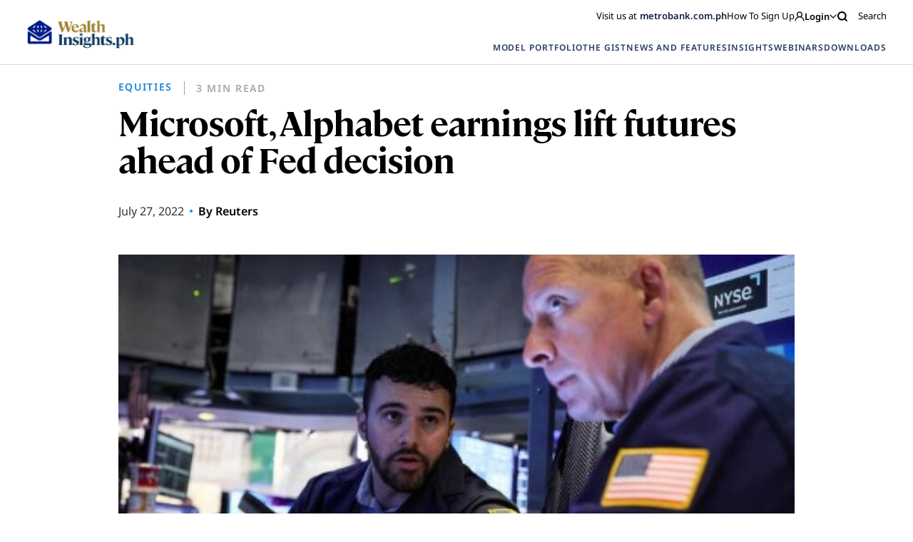

--- FILE ---
content_type: text/html; charset=UTF-8
request_url: https://wealthinsights.metrobank.com.ph/reuters/us-stocks-microsoft-alphabet-earnings-lift-futures-ahead-of-fed-decision/
body_size: 19782
content:
<!doctype html>
<html lang="en-US">

<head>
<!-- MyFonts Webfont Build ID 192614

The fonts listed in this notice are subject to the End User License
Agreement(s) entered into by the website owner. All other parties are
explicitly restricted from using the Licensed Webfonts(s).

You may obtain a valid license from one of MyFonts official sites.
http://www.fonts.com
http://www.myfonts.com
http://www.linotype.com -->


      <!-- Google Tag Manager -->
    <script>(function(w,d,s,l,i){w[l]=w[l]||[];w[l].push({'gtm.start':
      new Date().getTime(),event:'gtm.js'});var f=d.getElementsByTagName(s)[0],
      j=d.createElement(s),dl=l!='dataLayer'?'&l='+l:'';j.async=true;j.src=
      'https://www.googletagmanager.com/gtm.js?id='+i+dl;f.parentNode.insertBefore(j,f);
      })(window,document,'script','dataLayer','GTM-5J95KJZ');
    </script>
    <!-- End Google Tag Manager -->
  
  <script type="text/javascript" async="" src="https://www.youtube.com/iframe_api"></script>
  <script src="https://www.google.com/recaptcha/api.js" async defer></script>
  <meta charset="UTF-8">
  <meta name="viewport" content="width=device-width, initial-scale=1">
  <link rel="profile" href="https://gmpg.org/xfn/11">

    
  <!-- FACEBOOK -->
  <meta property="og:url" content="https://wealthinsights.metrobank.com.ph/reuters/us-stocks-microsoft-alphabet-earnings-lift-futures-ahead-of-fed-decision/" />
  <meta property="og:type" content="article" />
  <meta property="og:title" content="Microsoft, Alphabet earnings lift futures ahead of Fed decision" />
  <meta property="og:description" content="July 27 (Reuters) &#8211; US stock index futures rose on Wednesday as better-than-feared quarterly reports from technology giants Microsoft and Alphabet calmed investors ahead of a key US interest rate decision later in the day. The results lifted sentiment after markets closed sharply lower on Tuesday on a profit warning from top US retailer Walmart [&hellip;]" />
  <meta property="og:image" content="https://wealthinsights.metrobank.com.ph/app/uploads/2022/07/af_21856_1658920898.jpg" />
  <meta property="og:image.secure_url" content="https://wealthinsights.metrobank.com.ph/app/uploads/2022/07/af_21856_1658920898.jpg" />

  <!-- TWITTER -->
  <meta name="twitter:card" content="summary_large_image">
  <meta name="twitter:title" content="Microsoft, Alphabet earnings lift futures ahead of Fed decision">
  <meta name="twitter:description" content="July 27 (Reuters) &#8211; US stock index futures rose on Wednesday as better-than-feared quarterly reports from technology giants Microsoft and Alphabet calmed investors ahead of a key US interest rate decision later in the day. The results lifted sentiment after markets closed sharply lower on Tuesday on a profit warning from top US retailer Walmart [&hellip;]">
  <meta name="twitter:image" content="https://wealthinsights.metrobank.com.ph/app/uploads/2022/07/af_21856_1658920898.jpg">

  <script type="application/ld+json">
    {
      "@context": "https://schema.org",
      "@type": "BankOrCreditUnion",
      "name": "Metrobank",
      "image": "https://web-assets.metrobank.com.ph/1622093245-logo-white.png",
      "@id": "",
      "url": "https://www.metrobank.com.ph/",
      "telephone": "(02) 8898-8000",
      "address": {
      "@type": "PostalAddress",
      "streetAddress": "GT Tower International, 6813 Ayala Ave. corner H.V. Dela Costa Street",
      "addressLocality": "Makati",
      "postalCode": "1209",
      "addressCountry": "PH"
    },
      "openingHoursSpecification": {
        "@type": "OpeningHoursSpecification",
        "dayOfWeek": [
        "Monday",
        "Tuesday",
        "Wednesday",
        "Thursday",
        "Friday"
        ],
        "opens": "09:00",
        "closes": "21:00"
      }
    }
    </script>

    <meta name='robots' content='index, follow, max-image-preview:large, max-snippet:-1, max-video-preview:-1' />

	<!-- This site is optimized with the Yoast SEO plugin v21.8 - https://yoast.com/wordpress/plugins/seo/ -->
	<title>Microsoft, Alphabet earnings lift futures ahead of Fed decision | Metrobank Wealth Insights</title>
	<link rel="canonical" href="https://wealthinsights.metrobank.com.ph/reuters/us-stocks-microsoft-alphabet-earnings-lift-futures-ahead-of-fed-decision/" />
	<meta property="og:locale" content="en_US" />
	<meta property="og:type" content="article" />
	<meta property="og:title" content="Microsoft, Alphabet earnings lift futures ahead of Fed decision | Metrobank Wealth Insights" />
	<meta property="og:description" content="July 27 (Reuters) &#8211; US stock index futures rose on Wednesday as better-than-feared quarterly reports from technology giants Microsoft and Alphabet calmed investors ahead of a key US interest rate decision later in the day. The results lifted sentiment after markets closed sharply lower on Tuesday on a profit warning from top US retailer Walmart [&hellip;]" />
	<meta property="og:url" content="https://wealthinsights.metrobank.com.ph/reuters/us-stocks-microsoft-alphabet-earnings-lift-futures-ahead-of-fed-decision/" />
	<meta property="og:site_name" content="Metrobank Wealth Insights" />
	<meta property="article:publisher" content="https://www.facebook.com/metrobank" />
	<meta property="article:modified_time" content="2023-10-10T11:09:38+00:00" />
	<meta property="og:image" content="https://wealthinsights.metrobank.com.ph/app/uploads/2022/07/af_21856_1658920898.jpg" />
	<meta property="og:image:width" content="1" />
	<meta property="og:image:height" content="1" />
	<meta property="og:image:type" content="image/jpeg" />
	<meta name="twitter:card" content="summary_large_image" />
	<meta name="twitter:site" content="@metrobank" />
	<meta name="twitter:label1" content="Est. reading time" />
	<meta name="twitter:data1" content="2 minutes" />
	<script type="application/ld+json" class="yoast-schema-graph">{"@context":"https://schema.org","@graph":[{"@type":"WebPage","@id":"https://wealthinsights.metrobank.com.ph/reuters/us-stocks-microsoft-alphabet-earnings-lift-futures-ahead-of-fed-decision/","url":"https://wealthinsights.metrobank.com.ph/reuters/us-stocks-microsoft-alphabet-earnings-lift-futures-ahead-of-fed-decision/","name":"Microsoft, Alphabet earnings lift futures ahead of Fed decision | Metrobank Wealth Insights","isPartOf":{"@id":"https://wealthinsights.metrobank.com.ph/#website"},"primaryImageOfPage":{"@id":"https://wealthinsights.metrobank.com.ph/reuters/us-stocks-microsoft-alphabet-earnings-lift-futures-ahead-of-fed-decision/#primaryimage"},"image":{"@id":"https://wealthinsights.metrobank.com.ph/reuters/us-stocks-microsoft-alphabet-earnings-lift-futures-ahead-of-fed-decision/#primaryimage"},"thumbnailUrl":"https://wealthinsights.metrobank.com.ph/app/uploads/2022/07/af_21856_1658920898.jpg","datePublished":"2022-07-27T03:08:40+00:00","dateModified":"2023-10-10T11:09:38+00:00","breadcrumb":{"@id":"https://wealthinsights.metrobank.com.ph/reuters/us-stocks-microsoft-alphabet-earnings-lift-futures-ahead-of-fed-decision/#breadcrumb"},"inLanguage":"en-US","potentialAction":[{"@type":"ReadAction","target":["https://wealthinsights.metrobank.com.ph/reuters/us-stocks-microsoft-alphabet-earnings-lift-futures-ahead-of-fed-decision/"]}]},{"@type":"ImageObject","inLanguage":"en-US","@id":"https://wealthinsights.metrobank.com.ph/reuters/us-stocks-microsoft-alphabet-earnings-lift-futures-ahead-of-fed-decision/#primaryimage","url":"https://wealthinsights.metrobank.com.ph/app/uploads/2022/07/af_21856_1658920898.jpg","contentUrl":"https://wealthinsights.metrobank.com.ph/app/uploads/2022/07/af_21856_1658920898.jpg"},{"@type":"BreadcrumbList","@id":"https://wealthinsights.metrobank.com.ph/reuters/us-stocks-microsoft-alphabet-earnings-lift-futures-ahead-of-fed-decision/#breadcrumb","itemListElement":[{"@type":"ListItem","position":1,"name":"Home","item":"https://wealthinsights.metrobank.com.ph/"},{"@type":"ListItem","position":2,"name":"Reuters Articles","item":"https://wealthinsights.metrobank.com.ph/reuters/"},{"@type":"ListItem","position":3,"name":"Microsoft, Alphabet earnings lift futures ahead of Fed decision"}]},{"@type":"WebSite","@id":"https://wealthinsights.metrobank.com.ph/#website","url":"https://wealthinsights.metrobank.com.ph/","name":"Metrobank Wealth Insights","description":"","publisher":{"@id":"https://wealthinsights.metrobank.com.ph/#organization"},"potentialAction":[{"@type":"SearchAction","target":{"@type":"EntryPoint","urlTemplate":"https://wealthinsights.metrobank.com.ph/?s={search_term_string}"},"query-input":"required name=search_term_string"}],"inLanguage":"en-US"},{"@type":"Organization","@id":"https://wealthinsights.metrobank.com.ph/#organization","name":"Metrobank","url":"https://wealthinsights.metrobank.com.ph/","logo":{"@type":"ImageObject","inLanguage":"en-US","@id":"https://wealthinsights.metrobank.com.ph/#/schema/logo/image/","url":"https://wealthinsights.metrobank.com.ph/app/uploads/2023/09/cropped-favicon.png","contentUrl":"https://wealthinsights.metrobank.com.ph/app/uploads/2023/09/cropped-favicon.png","width":512,"height":512,"caption":"Metrobank"},"image":{"@id":"https://wealthinsights.metrobank.com.ph/#/schema/logo/image/"},"sameAs":["https://www.facebook.com/metrobank","https://twitter.com/metrobank"]}]}</script>
	<!-- / Yoast SEO plugin. -->


<script>
window._wpemojiSettings = {"baseUrl":"https:\/\/s.w.org\/images\/core\/emoji\/15.0.3\/72x72\/","ext":".png","svgUrl":"https:\/\/s.w.org\/images\/core\/emoji\/15.0.3\/svg\/","svgExt":".svg","source":{"concatemoji":"https:\/\/wealthinsights.metrobank.com.ph\/wp\/wp-includes\/js\/wp-emoji-release.min.js?ver=6.6.2"}};
/*! This file is auto-generated */
!function(i,n){var o,s,e;function c(e){try{var t={supportTests:e,timestamp:(new Date).valueOf()};sessionStorage.setItem(o,JSON.stringify(t))}catch(e){}}function p(e,t,n){e.clearRect(0,0,e.canvas.width,e.canvas.height),e.fillText(t,0,0);var t=new Uint32Array(e.getImageData(0,0,e.canvas.width,e.canvas.height).data),r=(e.clearRect(0,0,e.canvas.width,e.canvas.height),e.fillText(n,0,0),new Uint32Array(e.getImageData(0,0,e.canvas.width,e.canvas.height).data));return t.every(function(e,t){return e===r[t]})}function u(e,t,n){switch(t){case"flag":return n(e,"\ud83c\udff3\ufe0f\u200d\u26a7\ufe0f","\ud83c\udff3\ufe0f\u200b\u26a7\ufe0f")?!1:!n(e,"\ud83c\uddfa\ud83c\uddf3","\ud83c\uddfa\u200b\ud83c\uddf3")&&!n(e,"\ud83c\udff4\udb40\udc67\udb40\udc62\udb40\udc65\udb40\udc6e\udb40\udc67\udb40\udc7f","\ud83c\udff4\u200b\udb40\udc67\u200b\udb40\udc62\u200b\udb40\udc65\u200b\udb40\udc6e\u200b\udb40\udc67\u200b\udb40\udc7f");case"emoji":return!n(e,"\ud83d\udc26\u200d\u2b1b","\ud83d\udc26\u200b\u2b1b")}return!1}function f(e,t,n){var r="undefined"!=typeof WorkerGlobalScope&&self instanceof WorkerGlobalScope?new OffscreenCanvas(300,150):i.createElement("canvas"),a=r.getContext("2d",{willReadFrequently:!0}),o=(a.textBaseline="top",a.font="600 32px Arial",{});return e.forEach(function(e){o[e]=t(a,e,n)}),o}function t(e){var t=i.createElement("script");t.src=e,t.defer=!0,i.head.appendChild(t)}"undefined"!=typeof Promise&&(o="wpEmojiSettingsSupports",s=["flag","emoji"],n.supports={everything:!0,everythingExceptFlag:!0},e=new Promise(function(e){i.addEventListener("DOMContentLoaded",e,{once:!0})}),new Promise(function(t){var n=function(){try{var e=JSON.parse(sessionStorage.getItem(o));if("object"==typeof e&&"number"==typeof e.timestamp&&(new Date).valueOf()<e.timestamp+604800&&"object"==typeof e.supportTests)return e.supportTests}catch(e){}return null}();if(!n){if("undefined"!=typeof Worker&&"undefined"!=typeof OffscreenCanvas&&"undefined"!=typeof URL&&URL.createObjectURL&&"undefined"!=typeof Blob)try{var e="postMessage("+f.toString()+"("+[JSON.stringify(s),u.toString(),p.toString()].join(",")+"));",r=new Blob([e],{type:"text/javascript"}),a=new Worker(URL.createObjectURL(r),{name:"wpTestEmojiSupports"});return void(a.onmessage=function(e){c(n=e.data),a.terminate(),t(n)})}catch(e){}c(n=f(s,u,p))}t(n)}).then(function(e){for(var t in e)n.supports[t]=e[t],n.supports.everything=n.supports.everything&&n.supports[t],"flag"!==t&&(n.supports.everythingExceptFlag=n.supports.everythingExceptFlag&&n.supports[t]);n.supports.everythingExceptFlag=n.supports.everythingExceptFlag&&!n.supports.flag,n.DOMReady=!1,n.readyCallback=function(){n.DOMReady=!0}}).then(function(){return e}).then(function(){var e;n.supports.everything||(n.readyCallback(),(e=n.source||{}).concatemoji?t(e.concatemoji):e.wpemoji&&e.twemoji&&(t(e.twemoji),t(e.wpemoji)))}))}((window,document),window._wpemojiSettings);
</script>
<style id='wp-emoji-styles-inline-css'>

	img.wp-smiley, img.emoji {
		display: inline !important;
		border: none !important;
		box-shadow: none !important;
		height: 1em !important;
		width: 1em !important;
		margin: 0 0.07em !important;
		vertical-align: -0.1em !important;
		background: none !important;
		padding: 0 !important;
	}
</style>
<link rel='stylesheet' id='wp-block-library-css' href='https://wealthinsights.metrobank.com.ph/wp/wp-includes/css/dist/block-library/style.min.css?ver=6.6.2' media='all' />
<style id='classic-theme-styles-inline-css'>
/*! This file is auto-generated */
.wp-block-button__link{color:#fff;background-color:#32373c;border-radius:9999px;box-shadow:none;text-decoration:none;padding:calc(.667em + 2px) calc(1.333em + 2px);font-size:1.125em}.wp-block-file__button{background:#32373c;color:#fff;text-decoration:none}
</style>
<style id='global-styles-inline-css'>
:root{--wp--preset--aspect-ratio--square: 1;--wp--preset--aspect-ratio--4-3: 4/3;--wp--preset--aspect-ratio--3-4: 3/4;--wp--preset--aspect-ratio--3-2: 3/2;--wp--preset--aspect-ratio--2-3: 2/3;--wp--preset--aspect-ratio--16-9: 16/9;--wp--preset--aspect-ratio--9-16: 9/16;--wp--preset--color--black: #000000;--wp--preset--color--cyan-bluish-gray: #abb8c3;--wp--preset--color--white: #ffffff;--wp--preset--color--pale-pink: #f78da7;--wp--preset--color--vivid-red: #cf2e2e;--wp--preset--color--luminous-vivid-orange: #ff6900;--wp--preset--color--luminous-vivid-amber: #fcb900;--wp--preset--color--light-green-cyan: #7bdcb5;--wp--preset--color--vivid-green-cyan: #00d084;--wp--preset--color--pale-cyan-blue: #8ed1fc;--wp--preset--color--vivid-cyan-blue: #0693e3;--wp--preset--color--vivid-purple: #9b51e0;--wp--preset--gradient--vivid-cyan-blue-to-vivid-purple: linear-gradient(135deg,rgba(6,147,227,1) 0%,rgb(155,81,224) 100%);--wp--preset--gradient--light-green-cyan-to-vivid-green-cyan: linear-gradient(135deg,rgb(122,220,180) 0%,rgb(0,208,130) 100%);--wp--preset--gradient--luminous-vivid-amber-to-luminous-vivid-orange: linear-gradient(135deg,rgba(252,185,0,1) 0%,rgba(255,105,0,1) 100%);--wp--preset--gradient--luminous-vivid-orange-to-vivid-red: linear-gradient(135deg,rgba(255,105,0,1) 0%,rgb(207,46,46) 100%);--wp--preset--gradient--very-light-gray-to-cyan-bluish-gray: linear-gradient(135deg,rgb(238,238,238) 0%,rgb(169,184,195) 100%);--wp--preset--gradient--cool-to-warm-spectrum: linear-gradient(135deg,rgb(74,234,220) 0%,rgb(151,120,209) 20%,rgb(207,42,186) 40%,rgb(238,44,130) 60%,rgb(251,105,98) 80%,rgb(254,248,76) 100%);--wp--preset--gradient--blush-light-purple: linear-gradient(135deg,rgb(255,206,236) 0%,rgb(152,150,240) 100%);--wp--preset--gradient--blush-bordeaux: linear-gradient(135deg,rgb(254,205,165) 0%,rgb(254,45,45) 50%,rgb(107,0,62) 100%);--wp--preset--gradient--luminous-dusk: linear-gradient(135deg,rgb(255,203,112) 0%,rgb(199,81,192) 50%,rgb(65,88,208) 100%);--wp--preset--gradient--pale-ocean: linear-gradient(135deg,rgb(255,245,203) 0%,rgb(182,227,212) 50%,rgb(51,167,181) 100%);--wp--preset--gradient--electric-grass: linear-gradient(135deg,rgb(202,248,128) 0%,rgb(113,206,126) 100%);--wp--preset--gradient--midnight: linear-gradient(135deg,rgb(2,3,129) 0%,rgb(40,116,252) 100%);--wp--preset--font-size--small: 13px;--wp--preset--font-size--medium: 20px;--wp--preset--font-size--large: 36px;--wp--preset--font-size--x-large: 42px;--wp--preset--spacing--20: 0.44rem;--wp--preset--spacing--30: 0.67rem;--wp--preset--spacing--40: 1rem;--wp--preset--spacing--50: 1.5rem;--wp--preset--spacing--60: 2.25rem;--wp--preset--spacing--70: 3.38rem;--wp--preset--spacing--80: 5.06rem;--wp--preset--shadow--natural: 6px 6px 9px rgba(0, 0, 0, 0.2);--wp--preset--shadow--deep: 12px 12px 50px rgba(0, 0, 0, 0.4);--wp--preset--shadow--sharp: 6px 6px 0px rgba(0, 0, 0, 0.2);--wp--preset--shadow--outlined: 6px 6px 0px -3px rgba(255, 255, 255, 1), 6px 6px rgba(0, 0, 0, 1);--wp--preset--shadow--crisp: 6px 6px 0px rgba(0, 0, 0, 1);}:where(.is-layout-flex){gap: 0.5em;}:where(.is-layout-grid){gap: 0.5em;}body .is-layout-flex{display: flex;}.is-layout-flex{flex-wrap: wrap;align-items: center;}.is-layout-flex > :is(*, div){margin: 0;}body .is-layout-grid{display: grid;}.is-layout-grid > :is(*, div){margin: 0;}:where(.wp-block-columns.is-layout-flex){gap: 2em;}:where(.wp-block-columns.is-layout-grid){gap: 2em;}:where(.wp-block-post-template.is-layout-flex){gap: 1.25em;}:where(.wp-block-post-template.is-layout-grid){gap: 1.25em;}.has-black-color{color: var(--wp--preset--color--black) !important;}.has-cyan-bluish-gray-color{color: var(--wp--preset--color--cyan-bluish-gray) !important;}.has-white-color{color: var(--wp--preset--color--white) !important;}.has-pale-pink-color{color: var(--wp--preset--color--pale-pink) !important;}.has-vivid-red-color{color: var(--wp--preset--color--vivid-red) !important;}.has-luminous-vivid-orange-color{color: var(--wp--preset--color--luminous-vivid-orange) !important;}.has-luminous-vivid-amber-color{color: var(--wp--preset--color--luminous-vivid-amber) !important;}.has-light-green-cyan-color{color: var(--wp--preset--color--light-green-cyan) !important;}.has-vivid-green-cyan-color{color: var(--wp--preset--color--vivid-green-cyan) !important;}.has-pale-cyan-blue-color{color: var(--wp--preset--color--pale-cyan-blue) !important;}.has-vivid-cyan-blue-color{color: var(--wp--preset--color--vivid-cyan-blue) !important;}.has-vivid-purple-color{color: var(--wp--preset--color--vivid-purple) !important;}.has-black-background-color{background-color: var(--wp--preset--color--black) !important;}.has-cyan-bluish-gray-background-color{background-color: var(--wp--preset--color--cyan-bluish-gray) !important;}.has-white-background-color{background-color: var(--wp--preset--color--white) !important;}.has-pale-pink-background-color{background-color: var(--wp--preset--color--pale-pink) !important;}.has-vivid-red-background-color{background-color: var(--wp--preset--color--vivid-red) !important;}.has-luminous-vivid-orange-background-color{background-color: var(--wp--preset--color--luminous-vivid-orange) !important;}.has-luminous-vivid-amber-background-color{background-color: var(--wp--preset--color--luminous-vivid-amber) !important;}.has-light-green-cyan-background-color{background-color: var(--wp--preset--color--light-green-cyan) !important;}.has-vivid-green-cyan-background-color{background-color: var(--wp--preset--color--vivid-green-cyan) !important;}.has-pale-cyan-blue-background-color{background-color: var(--wp--preset--color--pale-cyan-blue) !important;}.has-vivid-cyan-blue-background-color{background-color: var(--wp--preset--color--vivid-cyan-blue) !important;}.has-vivid-purple-background-color{background-color: var(--wp--preset--color--vivid-purple) !important;}.has-black-border-color{border-color: var(--wp--preset--color--black) !important;}.has-cyan-bluish-gray-border-color{border-color: var(--wp--preset--color--cyan-bluish-gray) !important;}.has-white-border-color{border-color: var(--wp--preset--color--white) !important;}.has-pale-pink-border-color{border-color: var(--wp--preset--color--pale-pink) !important;}.has-vivid-red-border-color{border-color: var(--wp--preset--color--vivid-red) !important;}.has-luminous-vivid-orange-border-color{border-color: var(--wp--preset--color--luminous-vivid-orange) !important;}.has-luminous-vivid-amber-border-color{border-color: var(--wp--preset--color--luminous-vivid-amber) !important;}.has-light-green-cyan-border-color{border-color: var(--wp--preset--color--light-green-cyan) !important;}.has-vivid-green-cyan-border-color{border-color: var(--wp--preset--color--vivid-green-cyan) !important;}.has-pale-cyan-blue-border-color{border-color: var(--wp--preset--color--pale-cyan-blue) !important;}.has-vivid-cyan-blue-border-color{border-color: var(--wp--preset--color--vivid-cyan-blue) !important;}.has-vivid-purple-border-color{border-color: var(--wp--preset--color--vivid-purple) !important;}.has-vivid-cyan-blue-to-vivid-purple-gradient-background{background: var(--wp--preset--gradient--vivid-cyan-blue-to-vivid-purple) !important;}.has-light-green-cyan-to-vivid-green-cyan-gradient-background{background: var(--wp--preset--gradient--light-green-cyan-to-vivid-green-cyan) !important;}.has-luminous-vivid-amber-to-luminous-vivid-orange-gradient-background{background: var(--wp--preset--gradient--luminous-vivid-amber-to-luminous-vivid-orange) !important;}.has-luminous-vivid-orange-to-vivid-red-gradient-background{background: var(--wp--preset--gradient--luminous-vivid-orange-to-vivid-red) !important;}.has-very-light-gray-to-cyan-bluish-gray-gradient-background{background: var(--wp--preset--gradient--very-light-gray-to-cyan-bluish-gray) !important;}.has-cool-to-warm-spectrum-gradient-background{background: var(--wp--preset--gradient--cool-to-warm-spectrum) !important;}.has-blush-light-purple-gradient-background{background: var(--wp--preset--gradient--blush-light-purple) !important;}.has-blush-bordeaux-gradient-background{background: var(--wp--preset--gradient--blush-bordeaux) !important;}.has-luminous-dusk-gradient-background{background: var(--wp--preset--gradient--luminous-dusk) !important;}.has-pale-ocean-gradient-background{background: var(--wp--preset--gradient--pale-ocean) !important;}.has-electric-grass-gradient-background{background: var(--wp--preset--gradient--electric-grass) !important;}.has-midnight-gradient-background{background: var(--wp--preset--gradient--midnight) !important;}.has-small-font-size{font-size: var(--wp--preset--font-size--small) !important;}.has-medium-font-size{font-size: var(--wp--preset--font-size--medium) !important;}.has-large-font-size{font-size: var(--wp--preset--font-size--large) !important;}.has-x-large-font-size{font-size: var(--wp--preset--font-size--x-large) !important;}
:where(.wp-block-post-template.is-layout-flex){gap: 1.25em;}:where(.wp-block-post-template.is-layout-grid){gap: 1.25em;}
:where(.wp-block-columns.is-layout-flex){gap: 2em;}:where(.wp-block-columns.is-layout-grid){gap: 2em;}
:root :where(.wp-block-pullquote){font-size: 1.5em;line-height: 1.6;}
</style>
<link rel='stylesheet' id='mb-wealth-insights-style-css' href='https://wealthinsights.metrobank.com.ph/app/themes/mb-wealth-insights/style.css?ver=1.0.4' media='all' />
<link rel='stylesheet' id='main-css-css' href='https://wealthinsights.metrobank.com.ph/app/themes/mb-wealth-insights/main.css?ver=1.0.4' media='all' />
<link rel='stylesheet' id='updated-css-css' href='https://wealthinsights.metrobank.com.ph/app/themes/mb-wealth-insights/dist/main.css?ver=1.0.4' media='all' />
<link rel='stylesheet' id='style_login_widget-css' href='https://wealthinsights.metrobank.com.ph/app/plugins/miniorange-oauth-oidc-single-sign-on/resources/css/style_login_widget.css?ver=6.6.2' media='all' />
<script src="https://wealthinsights.metrobank.com.ph/app/themes/mb-wealth-insights/js/jquery.js" id="jquerycore-js"></script>
<script src="https://wealthinsights.metrobank.com.ph/app/themes/mb-wealth-insights/js/main.js?ver=1.0.4" id="mainjs-js"></script>
<link rel="EditURI" type="application/rsd+xml" title="RSD" href="https://wealthinsights.metrobank.com.ph/wp/xmlrpc.php?rsd" />
<meta name="generator" content="WordPress 6.6.2" />
<link rel='shortlink' href='https://wealthinsights.metrobank.com.ph/?p=21856' />
<link rel="alternate" title="oEmbed (JSON)" type="application/json+oembed" href="https://wealthinsights.metrobank.com.ph/wp-json/oembed/1.0/embed?url=https%3A%2F%2Fwealthinsights.metrobank.com.ph%2Freuters%2Fus-stocks-microsoft-alphabet-earnings-lift-futures-ahead-of-fed-decision%2F" />
<link rel="alternate" title="oEmbed (XML)" type="text/xml+oembed" href="https://wealthinsights.metrobank.com.ph/wp-json/oembed/1.0/embed?url=https%3A%2F%2Fwealthinsights.metrobank.com.ph%2Freuters%2Fus-stocks-microsoft-alphabet-earnings-lift-futures-ahead-of-fed-decision%2F&#038;format=xml" />
<link rel="icon" href="https://wealthinsights.metrobank.com.ph/app/uploads/2021/10/cropped-escudo-e1634194219638-1-32x32.png" sizes="32x32" />
<link rel="icon" href="https://wealthinsights.metrobank.com.ph/app/uploads/2021/10/cropped-escudo-e1634194219638-1-192x192.png" sizes="192x192" />
<link rel="apple-touch-icon" href="https://wealthinsights.metrobank.com.ph/app/uploads/2021/10/cropped-escudo-e1634194219638-1-180x180.png" />
<meta name="msapplication-TileImage" content="https://wealthinsights.metrobank.com.ph/app/uploads/2021/10/cropped-escudo-e1634194219638-1-270x270.png" />
</head>

<body class="fetched_article-template-default single single-fetched_article postid-21856">
              <!-- Google Tag Manager (noscript) -->
            <noscript><iframe src="https://www.googletagmanager.com/ns.html?id=GTM-5J95KJZ"
            height="0" width="0" style="display:none;visibility:hidden"></iframe></noscript>
            <!-- End Google Tag Manager (noscript) -->
      <div id="page" class="site js-external-link-observer">
    <div class="mobile-nav-links">
      <div class="head">
        <img src="https://wealthinsights.metrobank.com.ph/app/themes/mb-wealth-insights/images/search-icon.svg" class="search-icon">
        <img src="https://wealthinsights.metrobank.com.ph/app/uploads/2025/06/white.png" class="logo">
        <img src="https://wealthinsights.metrobank.com.ph/app/themes/mb-wealth-insights/images/x-mark.svg" class="x-mark">
      </div>
      <div class="links">
                                            <div class="link">
                <a href="https://wealthinsights.metrobank.com.ph/model-portfolio/" data-wpel-link="internal">
                  MODEL PORTFOLIO                </a>
              </div>
                                                                  <div class="link">
                <a href="https://wealthinsights.metrobank.com.ph/the-gist/" data-wpel-link="internal">
                  THE GIST                </a>
              </div>
                                                    <div class="link with-sublinks">
              <a href="javascript:void(0);" data-wpel-link="internal">
                NEWS AND FEATURES <img src="https://wealthinsights.metrobank.com.ph/app/themes/mb-wealth-insights/images/arrow-down-yellow.svg"
                  class="sublink-icon">
              </a>
              <div class="sublinks">
                
                                      <a href="https://wealthinsights.metrobank.com.ph/reuters-articles/" data-wpel-link="internal">
                      Global                    </a>
                                      <a href="https://wealthinsights.metrobank.com.ph/businessworld-articles/" data-wpel-link="internal">
                      Philippines                    </a>
                                      <a href="https://wealthinsights.metrobank.com.ph/fine-living/" data-wpel-link="internal">
                      Fine Living                    </a>
                  
                              </div>
            </div>

                                        <div class="link with-sublinks">
              <a href="javascript:void(0);" data-wpel-link="internal">
                INSIGHTS <img src="https://wealthinsights.metrobank.com.ph/app/themes/mb-wealth-insights/images/arrow-down-yellow.svg"
                  class="sublink-icon">
              </a>
              <div class="sublinks">
                
                                      <div>
                      <span class="sublinks__name">
                        INVESTMENT STRATEGY                      </span>
                      <div class="sublinks__group">
                                                  <a target="_self" class="" href="https://wealthinsights.metrobank.com.ph/economy/" title="Economy" name="Economy">Economy</a>                                                  <a target="_self" class="" href="https://wealthinsights.metrobank.com.ph/stocks/" title="Stocks" name="Stocks">Stocks</a>                                                  <a target="_self" class="" href="https://wealthinsights.metrobank.com.ph/bonds/" title="Bonds" name="Bonds">Bonds</a>                                                  <a target="_self" class="" href="https://wealthinsights.metrobank.com.ph/currencies/" title="Currencies" name="Currencies">Currencies</a>                                              </div>
                    </div>
                                      <div>
                      <span class="sublinks__name">
                        THE BASICS                      </span>
                      <div class="sublinks__group">
                                                  <a target="_self" class="" href="https://wealthinsights.metrobank.com.ph/investment-tips/" title="Investment Tips" name="Investment Tips">Investment Tips</a>                                                  <a target="_self" class="" href="https://wealthinsights.metrobank.com.ph/explainers/" title="Explainers" name="Explainers">Explainers</a>                                                  <a target="_self" class="" href="https://wealthinsights.metrobank.com.ph/retirement/" title="Retirement" name="Retirement">Retirement</a>                                              </div>
                    </div>
                  
                              </div>
            </div>

                                                      <div class="link with-sublinks">
                <a href="javascript:void(0);" data-wpel-link="internal">
                  WEBINARS <img src="https://wealthinsights.metrobank.com.ph/app/themes/mb-wealth-insights/images/arrow-down-yellow.svg"
                    class="sublink-icon">
                </a>
                <div class="sublinks images-link sublinks--webinar">
                                                                                    <a href="https://wealthinsights.metrobank.com.ph/webinar/2024-mid-year-economic-briefing-navigating-the-easing-cycle/" class="">
                                                      <img src="https://wealthinsights.metrobank.com.ph/app/uploads/2024/06/EDITED_Mid-Year-OBB_BG_1920x1080.jpg"
                              alt="2024 Mid-Year Economi Briefing, economic growth in the Philippines">
                                                    <div class="textarea">
                            <h5>2024 Mid-Year Economic Briefing: Navigating the Easing Cycle</h5>
                            <span>
                              June 21, 2024                            </span>
                          </div>
                        </a>
                                                                                        <a href="https://wealthinsights.metrobank.com.ph/webinar/investing-with-love-a-mothers-guide-to-putting-money-to-work/" class="">
                                                      <img src="https://wealthinsights.metrobank.com.ph/app/uploads/2024/05/Investing-with-love-vertical.png"
                              alt="Investing with Love">
                                                    <div class="textarea">
                            <h5>Investing with Love: A Mother’s Guide to Putting Money to Work</h5>
                            <span>
                              May 15, 2024                            </span>
                          </div>
                        </a>
                                                                                        <a href="https://wealthinsights.metrobank.com.ph/webinar/investor-series-an-introduction-to-estate-planning/" class="">
                                                      <img src="https://wealthinsights.metrobank.com.ph/app/uploads/2022/07/retirement-ss-3.jpg"
                              alt="retirement-ss-3">
                                                    <div class="textarea">
                            <h5>Investor Series: An Introduction to Estate Planning</h5>
                            <span>
                              September 1, 2023                            </span>
                          </div>
                        </a>
                                                                              <a href="https://wealthinsights.metrobank.com.ph/webinars/" class="view-all" data-wpel-link="internal">
                    View All Webinars                  </a>
                </div>
              </div>
                                                                  <div class="link with-sublinks">
                <a href="javascript:void(0);" data-wpel-link="internal">
                  DOWNLOADS <img src="https://wealthinsights.metrobank.com.ph/app/themes/mb-wealth-insights/images/arrow-down-yellow.svg"
                    class="sublink-icon">
                </a>
                <div class="sublinks images-link sublinks--download">
                                                            
                        
                        <div class="sublinks--download-link">
                          <a href="https://wealthinsights.metrobank.com.ph/app/uploads/2026/01/RMSD-Inflation-Update-December-2025.pdf" download="" class="download-button" data-wpel-link="internal">
                            <img loading="lazy" src="https://wealthinsights.metrobank.com.ph/app/uploads/2025/01/vegetables.jpg"
                              alt="A grocery store with vegetables and fruits">
                          </a>
                          <div class="textarea">
                            <div class="textarea-texts">
                              <span class="textarea__category">Economic Updates</span>                              <h5>Inflation Update: Green light for easing</h5>
                            </div>

                            <a href="https://wealthinsights.metrobank.com.ph/app/uploads/2026/01/RMSD-Inflation-Update-December-2025.pdf" download="" class="download-button" data-wpel-link="internal">
                            <img src="https://wealthinsights.metrobank.com.ph/app/themes/mb-wealth-insights/images/download-button.svg" />
                              DOWNLOAD
                            </a>
                          </div>
                        </div>
                                                                
                        
                        <div class="sublinks--download-link">
                          <a href="#" class="download-button js-downloadLink">
                            <img loading="lazy" src="https://wealthinsights.metrobank.com.ph/app/uploads/2024/08/economy-ss-6.jpg"
                              alt="People examining printed charts on a table">
                          </a>
                          <div class="textarea">
                            <div class="textarea-texts">
                              <span class="textarea__category">Economic Updates</span>                              <h5>December Economic Update: One for them, one for us</h5>
                            </div>

                            <a href="#" class="download-button js-downloadLink">
                            <img src="https://wealthinsights.metrobank.com.ph/app/themes/mb-wealth-insights/images/download-button.svg" />
                              DOWNLOAD
                            </a>
                          </div>
                        </div>
                                                                
                        
                        <div class="sublinks--download-link">
                          <a href="https://wealthinsights.metrobank.com.ph/app/uploads/2025/12/RMSD-Trade-Report-December.pdf" download="" class="download-button" data-wpel-link="internal">
                            <img loading="lazy" src="https://wealthinsights.metrobank.com.ph/app/uploads/2025/12/AdobeStock_144569227-948x535-1.jpeg"
                              alt="A container ship in a port">
                          </a>
                          <div class="textarea">
                            <div class="textarea-texts">
                                                            <h5>Philippines Trade Update: Trade trajectories trend along</h5>
                            </div>

                            <a href="https://wealthinsights.metrobank.com.ph/app/uploads/2025/12/RMSD-Trade-Report-December.pdf" download="" class="download-button" data-wpel-link="internal">
                            <img src="https://wealthinsights.metrobank.com.ph/app/themes/mb-wealth-insights/images/download-button.svg" />
                              DOWNLOAD
                            </a>
                          </div>
                        </div>
                                                                              <a href="https://wealthinsights.metrobank.com.ph/reports-and-downloads/" class="view-all" data-wpel-link="internal">
                    View all Reports                  </a>
                </div>
              </div>
                                    </div>
      <div class="other-links">
                              <a href="https://metrobank.com.ph?utm_source=ref-wealthinsights&amp;utm_medium=referral&amp;utm_campaign=wi-referral" data-wpel-link="external" rel="nofollow">
              Metrobank.com.ph            </a>
                      <a href="https://wealthinsights.metrobank.com.ph/how-to-sign-up/" data-wpel-link="internal">
              How To Sign Up            </a>
                        </div>
      <div class="foot bottom">
        <span>
          Follow us on our platforms.        </span>
        <div class="social-links">
                      <a href="https://www.facebook.com/metrobank" data-wpel-link="external" rel="nofollow">
              <img src="https://wealthinsights.metrobank.com.ph/app/themes/mb-wealth-insights/images/fb-icon-yellow.svg"
                class="blue">
            </a>
                      <a href="https://twitter.com/metrobank" data-wpel-link="external" rel="nofollow">
              <img src="https://wealthinsights.metrobank.com.ph/app/themes/mb-wealth-insights/images/x-icon-yellow.svg"
                class="blue">
            </a>
                      <a href="https://www.instagram.com/metrobank/" data-wpel-link="external" rel="nofollow">
              <img src="https://wealthinsights.metrobank.com.ph/app/themes/mb-wealth-insights/images/instagram-icon-yellow.svg"
                class="blue">
            </a>
                      <a href="https://www.linkedin.com/company/metropolitan-bank-&amp;-trust-company/" data-wpel-link="external" rel="nofollow">
              <img src="https://wealthinsights.metrobank.com.ph/app/themes/mb-wealth-insights/images/linkedin-yellow.svg"
                class="blue">
            </a>
                      <a href="https://www.youtube.com/c/Metrobank/" data-wpel-link="external" rel="nofollow">
              <img src="https://wealthinsights.metrobank.com.ph/app/themes/mb-wealth-insights/images/youtube-yellow.svg"
                class="blue">
            </a>
                  </div>
      </div>
    </div>

    <div class="search-modal">
      <div class="head">
        <img src="https://wealthinsights.metrobank.com.ph/app/uploads/2025/06/white.png" class="logo">
        <img src="https://wealthinsights.metrobank.com.ph/app/themes/mb-wealth-insights/images/x-mark.svg" class="x-mark">
      </div>
      <div class="search-body">
        <div class="search-bar">
          <h4>
            How may we help you?          </h4>
          <!-- <div class="search">
                    <input type="text" id="search-text" placeholder="Search Metrobank Wealth Insights" autocomplete="off"/>
                    <a href="javascript:void(0);" class="js-search-text button" data-wpel-link="internal"><img src="https://wealthinsights.metrobank.com.ph/app/themes/mb-wealth-insights/images/search-icon.svg"/><span>SEARCH</span></a>
                </div> -->
          <form class="search" role="search" method="get" action="https://wealthinsights.metrobank.com.ph">
            <input type="text" name="s" pattern=".{3,}" required title="3 characters minimum" class="js-searchHeader"
              placeholder="Search Metrobank Wealth Insights">
            <button type="submit" id="searchsubmit" class="button main-search">
              <span>Search</span>
              <img src="https://wealthinsights.metrobank.com.ph/app/themes/mb-wealth-insights/images/search-icon.svg" />
            </button>
          </form>
        </div>
        <div class="recommendations">
          <div class="left">
            <h5>TOP SEARCHES</h5>
                          <ul>
                                  <li><a href="https://wealthinsights.metrobank.com.ph/search/Where+to+put+my+investments/" data-wpel-link="internal">
                      Where to put my investments                    </a>
                  </li>
                                  <li><a href="https://wealthinsights.metrobank.com.ph/search/Reports+about+the+pandemic+and+economy/" data-wpel-link="internal">
                      Reports about the pandemic and economy                    </a>
                  </li>
                                  <li><a href="https://wealthinsights.metrobank.com.ph/search/Metrobank/" data-wpel-link="internal">
                      Metrobank                    </a>
                  </li>
                                  <li><a href="https://wealthinsights.metrobank.com.ph/search/Webinars/" data-wpel-link="internal">
                      Webinars                    </a>
                  </li>
                                  <li><a href="https://wealthinsights.metrobank.com.ph/search/Economy/" data-wpel-link="internal">
                      Economy                    </a>
                  </li>
                              </ul>
                      </div>
          <div class="right">
            <h5>TRENDING ARTICLES</h5>
                          <ul>
                                  <li><a href="https://wealthinsights.metrobank.com.ph/investment-path-advisory/" data-wpel-link="internal">
                      Investing for Beginners: Following your PATH                    </a>
                  </li>
                                  <li><a href="https://wealthinsights.metrobank.com.ph/on-government-debt-thresholds-how-much-is-too-much/" data-wpel-link="internal">
                      On government debt thresholds: How much is too much?                    </a>
                  </li>
                                  <li><a href="https://wealthinsights.metrobank.com.ph/philippines-stock-market-outlook/" data-wpel-link="internal">
                      Philippines Stock Market Outlook for 2022                    </a>
                  </li>
                                  <li><a href="https://wealthinsights.metrobank.com.ph/no-relief-from-deficit-spending-yet/" data-wpel-link="internal">
                      Deficit spending remains unabated                    </a>
                  </li>
                              </ul>
                      </div>
        </div>
      </div>
    </div>

          <div class="login-nav-links">
        <div class="head">
          <h2>
            Login          </h2>
          <img src="https://wealthinsights.metrobank.com.ph/app/themes/mb-wealth-insights/images/x-mark.svg" class="x-mark">
        </div>

        <div class="links">
                                    <div class="link">
                <a href="https://onlinebanking.metrobank.com.ph/auth/realms/metrobankdirect/protocol/openid-connect/auth?client_id=wealth-insights&amp;scope=email&amp;redirect_uri=https%3A%2F%2Fwealthinsights.metrobank.com.ph&amp;response_type=code" target="_blank" data-wpel-link="external" rel="nofollow">
                  Access Exclusive Content                </a>
              </div>
                          <div class="link">
                <a href="https://onlinebanking.metrobank.com.ph/signin?wm" target="_blank" data-wpel-link="external" rel="nofollow">
                  Login to Wealth Manager                </a>
              </div>
                              </div>
      </div>
    
    <nav class="js-nav-header">
      <div class="main">
        <a href="/" class="logo-container" data-wpel-link="internal">
          <img src="https://wealthinsights.metrobank.com.ph/app/uploads/2025/06/white.png" class="logo white">
          <img src="https://wealthinsights.metrobank.com.ph/app/uploads/2025/06/colored.png" class="logo blue">
        </a>
        <div class="desktop-nav desktop">
          <div class="other-links">
                                          <a href="https://metrobank.com.ph?utm_source=ref-wealthinsights&amp;utm_medium=referral&amp;utm_campaign=wi-referral" data-wpel-link="external" rel="nofollow">
                  Visit us at  <b>metrobank.com.ph</b>                </a>
                                <a href="https://wealthinsights.metrobank.com.ph/how-to-sign-up/" data-wpel-link="internal">
                  How To Sign Up                </a>
                            
                          <div class="js-logincta c-dropdown" data-loggedin="0">
                <label
                  class="c-dropdown__label ">
                  <svg width=" 14" height="14" viewBox="0 0 14 14" fill="none" xmlns="http://www.w3.org/2000/svg">
                    <path
                      d="M9.47333 7.47325C10.1269 6.95903 10.604 6.25387 10.8382 5.45588C11.0723 4.6579 11.0519 3.80676 10.7799 3.0209C10.5078 2.23503 9.9975 1.55352 9.32005 1.07116C8.64259 0.5888 7.83163 0.32959 7 0.32959C6.16836 0.32959 5.35741 0.5888 4.67995 1.07116C4.0025 1.55352 3.49223 2.23503 3.22014 3.0209C2.94805 3.80676 2.92767 4.6579 3.16184 5.45588C3.396 6.25387 3.87307 6.95903 4.52666 7.47325C3.40672 7.92195 2.42952 8.66615 1.69926 9.62653C0.968997 10.5869 0.51304 11.7275 0.379998 12.9266C0.370368 13.0141 0.378075 13.1027 0.402681 13.1873C0.427287 13.2719 0.468309 13.3508 0.523405 13.4195C0.634677 13.5582 0.79652 13.6471 0.973331 13.6666C1.15014 13.686 1.32744 13.6345 1.46621 13.5232C1.60499 13.4119 1.69388 13.2501 1.71333 13.0733C1.85972 11.7701 2.48112 10.5665 3.45881 9.69245C4.4365 8.81844 5.70193 8.33527 7.01333 8.33527C8.32473 8.33527 9.59016 8.81844 10.5679 9.69245C11.5455 10.5665 12.1669 11.7701 12.3133 13.0733C12.3315 13.2371 12.4096 13.3884 12.5327 13.4979C12.6559 13.6075 12.8152 13.6676 12.98 13.6666H13.0533C13.2281 13.6465 13.3878 13.5581 13.4977 13.4208C13.6076 13.2834 13.6587 13.1082 13.64 12.9333C13.5063 11.7307 13.0479 10.5872 12.3139 9.62539C11.5799 8.66354 10.5979 7.91957 9.47333 7.47325ZM7 6.99992C6.47258 6.99992 5.95701 6.84352 5.51848 6.55051C5.07995 6.25749 4.73815 5.84101 4.53632 5.35374C4.33449 4.86647 4.28168 4.3303 4.38457 3.81301C4.48746 3.29573 4.74144 2.82058 5.11438 2.44764C5.48732 2.0747 5.96248 1.82072 6.47976 1.71783C6.99704 1.61493 7.53322 1.66774 8.02049 1.86958C8.50776 2.07141 8.92423 2.4132 9.21725 2.85173C9.51027 3.29026 9.66667 3.80584 9.66667 4.33325C9.66667 5.0405 9.38571 5.71878 8.88562 6.21887C8.38552 6.71897 7.70724 6.99992 7 6.99992Z"
                      fill="black" />
                  </svg>
                  Login                  <div class="c-dropdown__arrow" style="display: flex">
                    <svg style="transform: rotate(180deg)" width="10" height="6" viewBox="0 0 10 6" fill="none"
                      xmlns="http://www.w3.org/2000/svg">
                      <path fill-rule="evenodd" clip-rule="evenodd"
                        d="M4.52851 0.528514C4.78886 0.268165 5.21097 0.268165 5.47132 0.528514L9.47132 4.52851C9.73167 4.78886 9.73167 5.21097 9.47132 5.47132C9.21097 5.73167 8.78886 5.73167 8.52851 5.47132L4.99992 1.94273L1.47132 5.47132C1.21097 5.73167 0.788864 5.73167 0.528514 5.47132C0.268165 5.21097 0.268165 4.78886 0.528514 4.52851L4.52851 0.528514Z"
                        fill="black" />
                    </svg>
                  </div>
                </label>


                                  <div class="c-dropdown__menu">
                                          <a href="https://onlinebanking.metrobank.com.ph/auth/realms/metrobankdirect/protocol/openid-connect/auth?client_id=wealth-insights&amp;scope=email&amp;redirect_uri=https%3A%2F%2Fwealthinsights.metrobank.com.ph&amp;response_type=code" class="c-dropdown__item js-test" data-wpel-link="external" rel="nofollow">
                        Access Exclusive Content                      </a>
                                          <a href="https://onlinebanking.metrobank.com.ph/signin?wm" class="c-dropdown__item js-test" data-wpel-link="external" rel="nofollow">
                        Login to Wealth Manager                      </a>
                                      </div>
                              </div>
            
            <a href="javascript:void(0);" class="search" data-wpel-link="internal">
              <img src="https://wealthinsights.metrobank.com.ph/app/themes/mb-wealth-insights/images/search-icon-black-thick.svg" class="blue">
              <img src="https://wealthinsights.metrobank.com.ph/app/themes/mb-wealth-insights/images/search-icon.svg" class="white" />
              Search
            </a>
          </div>
          <div class="links">
                                                            <!--- Active state -->
                  <!-- <a class="active" href="https://wealthinsights.metrobank.com.ph/model-portfolio/" data-wpel-link="internal">MODEL PORTFOLIO</a> -->
                                                            <a class="header-link " href="https://wealthinsights.metrobank.com.ph/model-portfolio/">
                        MODEL PORTFOLIO                      </a>
                                                                                                                                <!--- Active state -->
                  <!-- <a class="active" href="https://wealthinsights.metrobank.com.ph/the-gist/" data-wpel-link="internal">THE GIST</a> -->
                                                            <a class="header-link " href="https://wealthinsights.metrobank.com.ph/the-gist/">
                        THE GIST                      </a>
                                                                                                                                <div class="with-sublinks">
                    <!--- Active state -->
                    <!-- <span class="active">NEWS AND FEATURES</span> -->
                    <span>
                      NEWS AND FEATURES                    </span>
                    <div class="sublinks">
                                              <a class="header-link" href="https://wealthinsights.metrobank.com.ph/reuters-articles/" data-wpel-link="internal">
                          Global                        </a>
                                              <a class="header-link" href="https://wealthinsights.metrobank.com.ph/businessworld-articles/" data-wpel-link="internal">
                          Philippines                        </a>
                                              <a class="header-link" href="https://wealthinsights.metrobank.com.ph/fine-living/" data-wpel-link="internal">
                          Fine Living                        </a>
                                          </div>
                  </div>
                                                                                          <!--- Active state -->
                  <!-- <a class="active" href="/" data-wpel-link="internal">INSIGHTS</a> -->
                                                            <div class="with-sublinks submenu">
                        <span>
                          INSIGHTS                        </span>
                        <div class="sublinks">
                          <div class="submenu-wrap">
                                                          <div>
                                <span class="submenu__name">
                                  INVESTMENT STRATEGY                                </span>
                                <div class="submenu__group">
                                                                      <a target="_self" class="" href="https://wealthinsights.metrobank.com.ph/economy/" title="Economy" name="Economy">Economy</a>                                                                      <a target="_self" class="" href="https://wealthinsights.metrobank.com.ph/stocks/" title="Stocks" name="Stocks">Stocks</a>                                                                      <a target="_self" class="" href="https://wealthinsights.metrobank.com.ph/bonds/" title="Bonds" name="Bonds">Bonds</a>                                                                      <a target="_self" class="" href="https://wealthinsights.metrobank.com.ph/currencies/" title="Currencies" name="Currencies">Currencies</a>                                                                  </div>
                              </div>
                                                          <div>
                                <span class="submenu__name">
                                  THE BASICS                                </span>
                                <div class="submenu__group">
                                                                      <a target="_self" class="" href="https://wealthinsights.metrobank.com.ph/investment-tips/" title="Investment Tips" name="Investment Tips">Investment Tips</a>                                                                      <a target="_self" class="" href="https://wealthinsights.metrobank.com.ph/explainers/" title="Explainers" name="Explainers">Explainers</a>                                                                      <a target="_self" class="" href="https://wealthinsights.metrobank.com.ph/retirement/" title="Retirement" name="Retirement">Retirement</a>                                                                  </div>
                              </div>
                                                      </div>
                        </div>
                      </div>
                                                                                                                                <!--- Active state -->
                  <!-- <a class="active" href="https://wealthinsights.metrobank.com.ph/webinars/" data-wpel-link="internal">WEBINARS</a> -->
                                      <div class="with-sublinks mega-menu">
                      <span>
                        WEBINARS                      </span>
                      <div class="sublinks images-link">
                        <div class="images-links webinars">
                                                                                                                    <a href="https://wealthinsights.metrobank.com.ph/webinar/2024-mid-year-economic-briefing-navigating-the-easing-cycle/" class="image-link" data-wpel-link="internal">
                                                                      <img src="https://wealthinsights.metrobank.com.ph/app/uploads/2024/06/EDITED_Mid-Year-OBB_BG_1920x1080.jpg"
                                      alt="2024 Mid-Year Economi Briefing, economic growth in the Philippines">
                                                                    <div class="textarea">
                                    <h5>2024 Mid-Year Economic Briefing: Navigating the Easing Cycle</h5>
                                    <span>
                                      June 21, 2024                                    </span>
                                  </div>
                                </a>
                                                                                                                        <a href="https://wealthinsights.metrobank.com.ph/webinar/investing-with-love-a-mothers-guide-to-putting-money-to-work/" class="image-link" data-wpel-link="internal">
                                                                      <img src="https://wealthinsights.metrobank.com.ph/app/uploads/2024/05/Investing-with-love-vertical.png"
                                      alt="Investing with Love">
                                                                    <div class="textarea">
                                    <h5>Investing with Love: A Mother’s Guide to Putting Money to Work</h5>
                                    <span>
                                      May 15, 2024                                    </span>
                                  </div>
                                </a>
                                                                                                                        <a href="https://wealthinsights.metrobank.com.ph/webinar/investor-series-an-introduction-to-estate-planning/" class="image-link" data-wpel-link="internal">
                                                                      <img src="https://wealthinsights.metrobank.com.ph/app/uploads/2022/07/retirement-ss-3.jpg"
                                      alt="retirement-ss-3">
                                                                    <div class="textarea">
                                    <h5>Investor Series: An Introduction to Estate Planning</h5>
                                    <span>
                                      September 1, 2023                                    </span>
                                  </div>
                                </a>
                                                                                                            </div>
                        <a href="https://wealthinsights.metrobank.com.ph/webinars/" class="button reports-link" data-wpel-link="internal">
                          View All Webinars                        </a>
                      </div>
                    </div>
                                                                                                            <!--- Active state -->
                  <!-- <a class="active" href="https://wealthinsights.metrobank.com.ph/reports-and-downloads/" data-wpel-link="internal">DOWNLOADS</a> -->
                                      <div class="with-sublinks mega-menu">
                      <span>
                        DOWNLOADS                      </span>
                      <div class="sublinks images-link">
                        <div class="images-links ">
                                                                                                                    <div class="image-link">

                                  <img src="https://wealthinsights.metrobank.com.ph/app/uploads/2025/01/vegetables.jpg"
                                    alt="A grocery store with vegetables and fruits">
                                  <div class="textarea">
                                                                          <b>
                                        Economic Updates                                      </b>
                                                                        <h5>Inflation Update: Green light for easing</h5>
                                    <div class="border-line"></div>
                                    <span>
                                      January 6, 2026                                    </span>
                                    
                                    <a href="https://wealthinsights.metrobank.com.ph/app/uploads/2026/01/RMSD-Inflation-Update-December-2025.pdf" download="" class="download-button" data-wpel-link="internal">
                                      <img src="https://wealthinsights.metrobank.com.ph/app/themes/mb-wealth-insights/images/download-button-white.svg" />
                                      DOWNLOAD
                                    </a>
                                  </div>
                                </div>
                                                                                                                        <div class="image-link">

                                  <img src="https://wealthinsights.metrobank.com.ph/app/uploads/2024/08/economy-ss-6.jpg"
                                    alt="People examining printed charts on a table">
                                  <div class="textarea">
                                                                          <b>
                                        Economic Updates                                      </b>
                                                                        <h5>December Economic Update: One for them, one for us</h5>
                                    <div class="border-line"></div>
                                    <span>
                                      January 6, 2026                                    </span>
                                    
                                    <a href="#" class="download-button js-downloadLink">
                                      <img src="https://wealthinsights.metrobank.com.ph/app/themes/mb-wealth-insights/images/download-button-white.svg" />
                                      DOWNLOAD
                                    </a>
                                  </div>
                                </div>
                                                                                                                        <div class="image-link">

                                  <img src="https://wealthinsights.metrobank.com.ph/app/uploads/2025/12/AdobeStock_144569227-948x535-1.jpeg"
                                    alt="A container ship in a port">
                                  <div class="textarea">
                                                                        <h5>Philippines Trade Update: Trade trajectories trend along</h5>
                                    <div class="border-line"></div>
                                    <span>
                                      December 26, 2025                                    </span>
                                    
                                    <a href="https://wealthinsights.metrobank.com.ph/app/uploads/2025/12/RMSD-Trade-Report-December.pdf" download="" class="download-button" data-wpel-link="internal">
                                      <img src="https://wealthinsights.metrobank.com.ph/app/themes/mb-wealth-insights/images/download-button-white.svg" />
                                      DOWNLOAD
                                    </a>
                                  </div>
                                </div>
                                                                                                            </div>
                        <a href="https://wealthinsights.metrobank.com.ph/reports-and-downloads/" class="button reports-link" data-wpel-link="internal">
                          View all Reports                        </a>
                      </div>
                    </div>
                                                                      </div>

        </div>
        <div class="mobile-nav mobile">
                      <img src="https://wealthinsights.metrobank.com.ph/app/themes/mb-wealth-insights/images/user-icon.svg" class="login-icon">
                    <img src="https://wealthinsights.metrobank.com.ph/app/themes/mb-wealth-insights/images/search-icon-black.svg" class="search-icon blue">
          <img src="https://wealthinsights.metrobank.com.ph/app/themes/mb-wealth-insights/images/search-icon.svg" class="search-icon white" />
          <!-- <img src="https://wealthinsights.metrobank.com.ph/app/themes/mb-wealth-insights/images/search-icon.svg" class="search-icon"> -->
          <img src="https://wealthinsights.metrobank.com.ph/app/themes/mb-wealth-insights/images/burger-menu-white.svg" class="burder-menu white">
          <img src="https://wealthinsights.metrobank.com.ph/app/themes/mb-wealth-insights/images/burger-menu-blue.svg" class="burder-menu blue">
        </div>
      </div>
    </nav><section id="article-hero" class="v2">
<input type="hidden" id="permalink" value="https://wealthinsights.metrobank.com.ph/reuters/us-stocks-microsoft-alphabet-earnings-lift-futures-ahead-of-fed-decision/"/>
    <div class="text-area container">
        <div class="subheader">
            <span>Equities</span>
            <i>3 MIN READ</i>
        </div>
        <h1>Microsoft, Alphabet earnings lift futures ahead of Fed decision</h1>        <p></p>
        <div class="partial-border"></div>
        <div class="date-author">
            <span>July 27, 2022</span><img src="https://wealthinsights.metrobank.com.ph/app/themes/mb-wealth-insights/images/blue-dot.svg"><b>By Reuters</b>
        </div>
    </div>

    <img class="hero-image" src="https://wealthinsights.metrobank.com.ph/app/uploads/2022/07/af_21856_1658920898.jpg">

   <!--  <div class="image-container">
        <img class="hero-image" src="https://wealthinsights.metrobank.com.ph/app/uploads/2022/07/af_21856_1658920898.jpg">
        <img class="hero-image" src="https://wealthinsights.metrobank.com.ph/app/uploads/2022/07/af_21856_1658920898.jpg">
    </div> -->
</section>    <input type="hidden" id="exclusives" value="0">
    <section id="article-detail" class="v2">
    <input type="hidden" id="post_type" value="fetched_article,bworldonline">
        <div class="container">
            <div class="social-links sticky">
                <!-- Facebook -->
                <a target="_blank" class="js-facebook" href="https://www.facebook.com/sharer/sharer.php?u=https://wealthinsights.metrobank.com.ph/reuters/us-stocks-microsoft-alphabet-earnings-lift-futures-ahead-of-fed-decision/" style="display: none;" data-wpel-link="external" rel="nofollow"></a>
                <a class="js-share-button" href="javascript: void(0);" data-wpel-link="internal"><img src="https://wealthinsights.metrobank.com.ph/app/themes/mb-wealth-insights/images/fb-icon-2-blue.svg" alt=""></a>

                <!-- Twitter -->
                <a target="_blank" class="js-twitter" href="https://twitter.com/intent/tweet?url=https://wealthinsights.metrobank.com.ph/reuters/us-stocks-microsoft-alphabet-earnings-lift-futures-ahead-of-fed-decision/&amp;text=Microsoft, Alphabet earnings lift futures ahead of Fed decision&amp;via=" style="display: none;" data-wpel-link="external" rel="nofollow"></a>
                <a class="js-share-button" href="javascript: void(0);" data-wpel-link="internal">
                    <img src="https://wealthinsights.metrobank.com.ph/app/themes/mb-wealth-insights/images/x-icon-2-blue.svg" alt="">
                </a>

                <!-- LinkedIn -->
                <a target="_blank" class="js-linkedin" href="https://www.linkedin.com/sharing/share-offsite?url=https://wealthinsights.metrobank.com.ph/reuters/us-stocks-microsoft-alphabet-earnings-lift-futures-ahead-of-fed-decision/" style="display: none;" data-wpel-link="external" rel="nofollow"></a>
                <a href="javascript: void(0);" class="js-share-button" data-wpel-link="internal"><img src="https://wealthinsights.metrobank.com.ph/app/themes/mb-wealth-insights/images/in-icon-2-blue.svg"></a>

                <!-- Copy To Clipboard -->
                <input type="text" class="js-input-link" name="share-link" id="share-link" value="https://wealthinsights.metrobank.com.ph/reuters/us-stocks-microsoft-alphabet-earnings-lift-futures-ahead-of-fed-decision/" style="display: none;">
                <a href="javascript: void(0);" class="js-share-link" data-wpel-link="internal"><img src="https://wealthinsights.metrobank.com.ph/app/themes/mb-wealth-insights/images/share-icon-2-blue.svg"></a>
            </div>
        </div>
        <div class="container">
            <div class="related-articles sticky">
                <h5>Related Articles</h5>

                <div class="links">
                                            <a href="https://wealthinsights.metrobank.com.ph/reuters/update-2-turkish-lira-weakens-against-dollar-for-fifth-day/" data-wpel-link="internal">
                            <b>UPDATE 2-Turkish lira weakens against dollar for fifth day</b>
                            <span>May 11, 2022</span>
                        </a>
                                            <a href="https://wealthinsights.metrobank.com.ph/reuters/update-1-china-raises-holdings-of-treasuries-in-july-japan-cuts-holdings-treasury-data/" data-wpel-link="internal">
                            <b>China raises holdings of Treasuries in July, Japan cuts holdings</b>
                            <span>September 16, 2022</span>
                        </a>
                                            <a href="https://wealthinsights.metrobank.com.ph/reuters/rpt-analysis-investors-cling-to-crash-protection-despite-sizzling-us-stock-market-rally/" data-wpel-link="internal">
                            <b>Investors cling to crash protection despite sizzling US stock market rally</b>
                            <span>November 28, 2024</span>
                        </a>
                                    </div>
            </div>
        </div>
        <div class="container">
            <p>July 27 (Reuters) &#8211; US stock index futures rose on Wednesday as better-than-feared quarterly reports from technology giants Microsoft and Alphabet calmed investors ahead of a key US interest rate decision later in the day.</p>
<p>The results lifted sentiment after markets closed sharply lower on Tuesday on a profit warning from top US retailer Walmart (WMT) and weak consumer confidence data.</p>
<p>Microsoft Corp. (MSFT) rose 3.8% in premarket trading on Wednesday after it forecast revenue would grow by double digits this fiscal year, driven by demand for cloud computing services.</p>
<p>Alphabet Inc. (GOOGL) added 3.5% as better-than-expected sales at Google search ads brought relief after social media firm Snap Inc.&#8217;s (SNAP) warning last week raised fears of a sharp ad market slowdown.</p>
<p>&#8220;A positive reaction from the latest quarterly numbers has been incredibly hard-won given the negative market sentiment surrounding broader tech,&#8221; said Sophie Lund-Yates, equity analyst at Hargreaves Lansdown.</p>
<p>Shares of other high-growth stocks including Amazon.com Inc. (AMZN), Meta Platforms Inc. (META) and Apple Inc. (AAPL) also got a boost ahead of their earnings this week.</p>
<p>Megacap growth stocks have been hammered this year as the Federal Reserve raised interest rates aggressively to tame decades-high inflation. Future cash flows on which valuation of these companies rests are discounted heavily when rates rise.</p>
<p>Investors widely expect the US central bank to increase interest rates by another 75 basis points later on Wednesday, with focus likely to shift to how deeply signs of an economic slowdown have registered with its policymakers.</p>
<p>Money market traders were even placing about a one-in-four chance the Fed would surprise markets with a larger 1-percentage-point increase, as per CME Group&#8217;s Fedwatch tool.</p>
<p>The decision is due at 2:00 pm ET (1800 GMT) and Fed Chair Jerome Powell&#8217;s news conference half an hour later should elaborate on how the central bank views the recent economic data and at least hint at its next steps.</p>
<p>&#8220;Earnings may play second fiddle to the FOMC meeting tonight if the Fed surprises with more hawkishness than the market is pricing,&#8221; Peter Garnry, head of equity strategy at Saxo Bank said in a note.</p>
<p>At 06:40 a.m. ET, Dow e-minis were up 136 points, or 0.43%, S&amp;P 500 e-minis were up 34.75 points, or 0.89%, and Nasdaq 100 e-minis were up 175.25 points, or 1.45%.</p>
<p>PayPal Holdings Inc. (PYPL) jumped 5.7% after a report said activist investor Elliott Investment Management is building a stake in the fintech giant to push it to ramp up its cost-reduction efforts.</p>
<p><em>(Reporting by Sruthi Shankar and Aniruddha Ghosh in Bengaluru; Editing by Sriraj Kalluvila)</em></p>
<p>&nbsp;</p>
<p class="tr-signoff">
        </div>
        <section id="data-visualizations" class="c-data-visualizations">
    </section>        <p>This article originally appeared on <a href="https://www.reuters.com/" data-wpel-link="external" rel="nofollow">reuters.com</a></p>
    </section>
        <section id="article-disclaimer">
                        <div class="article-links">
            <h5>Read More Articles About:</h5>

            <div class="links">
                                <a href="https://wealthinsights.metrobank.com.ph/tag-landing-page/?t=worldwide+News" data-wpel-link="internal">Worldwide News</a>
                                <a href="https://wealthinsights.metrobank.com.ph/tag-landing-page/?t=philippine+news" data-wpel-link="internal">Philippine News</a>
                                <a href="https://wealthinsights.metrobank.com.ph/rates-and-bonds/" data-wpel-link="internal">Rates & Bonds</a>
                                <a href="https://wealthinsights.metrobank.com.ph/equities/" data-wpel-link="internal">Equities</a>
                                <a href="https://wealthinsights.metrobank.com.ph/economy/" data-wpel-link="internal">Economy</a>
                                <a href="https://wealthinsights.metrobank.com.ph/investment-tips/" data-wpel-link="internal">Investment Tips</a>
                                <a href="https://wealthinsights.metrobank.com.ph/fine-living/" data-wpel-link="internal">Fine Living</a>
                            </div>
                </div>
    </section>


<script type="text/javascript">
  (function() {
    window.up_next_post = true;
    window.moreStories = '194790,194786,194788,194792,21856';
  })();
</script>
    <div class="js-third-party-link-modal third-party-modal">
    <div class="modal-content">
        <h4>
            You are leaving Metrobank Wealth Insights        </h4>
                            <p>
                Please be aware that the external site policies may differ from our website Terms And Conditions and Privacy Policy. The next site will be opened in a new browser window or tab.            </p>
                <div class="divider"></div>
        <div class="cta-actions">
            <a class="cta-actions__transparent js-cancel-modal js-no-query" href="javascript:void(0)" data-wpel-link="internal">
                Cancel            </a>
            <a class="cta-actions__primary js-proceed-url js-no-query" target="_blank">
                <span>
                    Proceed                </span>
                <svg width="24" height="24" viewBox="0 0 24 24" fill="none" xmlns="http://www.w3.org/2000/svg">
                    <path fill-rule="evenodd" clip-rule="evenodd"
                        d="M5 7C4.73478 7 4.48043 7.10536 4.29289 7.29289C4.10536 7.48043 4 7.73478 4 8V19C4 19.2652 4.10536 19.5196 4.29289 19.7071C4.48043 19.8946 4.73478 20 5 20H16C16.2652 20 16.5196 19.8946 16.7071 19.7071C16.8946 19.5196 17 19.2652 17 19V13C17 12.4477 17.4477 12 18 12C18.5523 12 19 12.4477 19 13V19C19 19.7957 18.6839 20.5587 18.1213 21.1213C17.5587 21.6839 16.7957 22 16 22H5C4.20435 22 3.44129 21.6839 2.87868 21.1213C2.31607 20.5587 2 19.7956 2 19V8C2 7.20435 2.31607 6.44129 2.87868 5.87868C3.44129 5.31607 4.20435 5 5 5H11C11.5523 5 12 5.44772 12 6C12 6.55228 11.5523 7 11 7H5Z"
                        fill="white" />
                    <path fill-rule="evenodd" clip-rule="evenodd"
                        d="M14 3C14 2.44772 14.4477 2 15 2H21C21.5523 2 22 2.44772 22 3V9C22 9.55228 21.5523 10 21 10C20.4477 10 20 9.55228 20 9V4H15C14.4477 4 14 3.55228 14 3Z"
                        fill="white" />
                    <path fill-rule="evenodd" clip-rule="evenodd"
                        d="M21.7071 2.29289C22.0976 2.68342 22.0976 3.31658 21.7071 3.70711L10.7071 14.7071C10.3166 15.0976 9.68342 15.0976 9.29289 14.7071C8.90237 14.3166 8.90237 13.6834 9.29289 13.2929L20.2929 2.29289C20.6834 1.90237 21.3166 1.90237 21.7071 2.29289Z"
                        fill="white" />
                </svg>
            </a>
        </div>
    </div>
</div>
		<footer>
            <div class="upper-footer">
                <div class="left">
                    <h5>Get in Touch</h5>
                    <div class="social-links">
                                                    <a href="https://www.facebook.com/metrobank" class="footer-link" target="_blank" data-wpel-link="external" rel="nofollow">
                                <img width="30" height="30" src="https://wealthinsights.metrobank.com.ph/app/themes/mb-wealth-insights/images/fb-icon.svg">
                            </a>
                                                    <a href="https://www.instagram.com/metrobank/" class="footer-link" target="_blank" data-wpel-link="external" rel="nofollow">
                                <img width="30" height="30" src="https://wealthinsights.metrobank.com.ph/app/themes/mb-wealth-insights/images/instagram-icon.svg">
                            </a>
                                                    <a href="https://www.linkedin.com/company/metropolitan-bank-&amp;-trust-company/" class="footer-link" target="_blank" data-wpel-link="external" rel="nofollow">
                                <img width="30" height="30" src="https://wealthinsights.metrobank.com.ph/app/themes/mb-wealth-insights/images/linkedin-icon.svg">
                            </a>
                                                    <a href="https://www.youtube.com/c/Metrobank/" class="footer-link" target="_blank" data-wpel-link="external" rel="nofollow">
                                <img width="30" height="30" src="https://wealthinsights.metrobank.com.ph/app/themes/mb-wealth-insights/images/youtube-icon.svg">
                            </a>
                                                    <a href="https://twitter.com/metrobank" class="footer-link" target="_blank" data-wpel-link="external" rel="nofollow">
                                <img width="30" height="30" src="https://wealthinsights.metrobank.com.ph/app/themes/mb-wealth-insights/images/x-icon.svg">
                            </a>
                                            </div>
                    <p>For inquiries, please call our Metrobank Contact Center at (02) 88-700-700 (domestic toll-free 1-800-1888-5775) or send an e-mail to customercare@metrobank.com.ph<br />
<br />
Metrobank is regulated by the Bangko Sentral ng Pilipinas <br />
Website: https://www.bsp.gov.ph</p>
                </div>
                <div class="right">
                                                                        <div class="links">
                                <h5>Quick Links</h5>
                                                                                                                                                    <a href="https://wealthinsights.metrobank.com.ph/the-gist/" data-wpel-link="internal">The Gist</a>
                                                                                                                                                            <a href="https://wealthinsights.metrobank.com.ph/webinars/" data-wpel-link="internal">Webinars</a>
                                                                                                                                                            <a href="https://www.metrobank.com.ph/manage/wealth-manager" data-wpel-link="external" rel="nofollow">Wealth Manager</a>
                                                                                                                                                            <a href="https://wealthinsights.metrobank.com.ph/explainers/" data-wpel-link="internal">Explainers</a>
                                                                                                                                        </div>
                                                                                                <div class="links">
                                <h5>Markets</h5>
                                                                                                                                                    <a href="https://wealthinsights.metrobank.com.ph/currencies/" data-wpel-link="internal">Currencies</a>
                                                                                                                                                            <a href="https://wealthinsights.metrobank.com.ph/rates-and-bonds/" data-wpel-link="internal">Rates &#038; Bonds</a>
                                                                                                                                                            <a href="https://wealthinsights.metrobank.com.ph/equities/" data-wpel-link="internal">Equities</a>
                                                                                                                                                            <a href="https://wealthinsights.metrobank.com.ph/economy/" data-wpel-link="internal">Economy</a>
                                                                                                                                        </div>
                                                                                                <div class="links">
                                <h5>Wealth</h5>
                                                                                                                                                    <a href="https://wealthinsights.metrobank.com.ph/investment-tips/" data-wpel-link="internal">Investment Tips</a>
                                                                                                                                                            <a href="https://wealthinsights.metrobank.com.ph/fine-living/" data-wpel-link="internal">Fine Living</a>
                                                                                                                                                            <a href="https://wealthinsights.metrobank.com.ph/retirement/" data-wpel-link="internal">Retirement</a>
                                                                                                                                        </div>
                                                                                                <div class="links">
                                <h5>Portfolio Picks</h5>
                                                                                                                                                    <a href="https://wealthinsights.metrobank.com.ph/bonds/" data-wpel-link="internal">Bonds</a>
                                                                                                                                                            <a href="https://wealthinsights.metrobank.com.ph/stocks/" data-wpel-link="internal">Stocks</a>
                                                                                                                                        </div>
                                                                                                <div class="links">
                                <h5>Others</h5>
                                                                                                                                                    <a href="https://wealthinsights.metrobank.com.ph/contact-us/" data-wpel-link="internal">Contact Us</a>
                                                                                                                                                            <a href="https://wealthinsights.metrobank.com.ph/privacy-statement/" data-wpel-link="internal">Privacy Statement</a>
                                                                                                                                                            <a href="https://wealthinsights.metrobank.com.ph/terms-of-use/" data-wpel-link="internal">Terms of Use</a>
                                                                                                                                        </div>
                                                            </div>
            </div>
            <div class="border-line"></div>
            <div class="lower-footer">
                <a href="/" data-wpel-link="internal"><img loading="lazy" src="https://wealthinsights.metrobank.com.ph/app/uploads/2021/12/logo-white-1.png"></a>
                <span>© 2025 Metrobank. All rights reserved.</span>
            </div>
            
        </footer>
		<div class="yellow-line"></div>

            <div class="js-downloadsModal restricted-content full hidden">
        <div class="restricted-modal">
            <div class="restricted-modal-header">
                <h3>
                    Access this content:                 </h3>
                <button class="restricted-modal-header__close">
                    <svg width="18" height="18" viewBox="0 0 18 18" fill="none" xmlns="http://www.w3.org/2000/svg">
                        <path fill-rule="evenodd" clip-rule="evenodd"
                            d="M17.3536 1.35355C17.5488 1.15829 17.5488 0.841709 17.3536 0.646447C17.1583 0.451184 16.8417 0.451184 16.6464 0.646447L9 8.29289L1.35355 0.646447C1.15829 0.451184 0.841709 0.451184 0.646447 0.646447C0.451184 0.841709 0.451184 1.15829 0.646447 1.35355L8.29289 9L0.646447 16.6464C0.451184 16.8417 0.451184 17.1583 0.646447 17.3536C0.841709 17.5488 1.15829 17.5488 1.35355 17.3536L9 9.70711L16.6464 17.3536C16.8417 17.5488 17.1583 17.5488 17.3536 17.3536C17.5488 17.1583 17.5488 16.8417 17.3536 16.6464L9.70711 9L17.3536 1.35355Z"
                            fill="#122142" />
                    </svg>
                </button>
            </div>
            <p>
                <strong> If you are an existing investor,</strong> log in first to your <strong> Metrobank Wealth Manager</strong> account. ​
<br></br>
<strong>If you wish to start your wealth journey with us,</strong> click the <strong>&#8220;How To Sign Up&#8221;</strong> button. ​            <div class="restricted-modal-buttons">
                <a href="https://onlinebanking.metrobank.com.ph/auth/realms/metrobankdirect/protocol/openid-connect/auth?client_id=wealth-insights&amp;scope=email&amp;redirect_uri=https%3A%2F%2Fwealthinsights.metrobank.com.ph&amp;response_type=code" class="button white wm-login" data-wpel-link="external" rel="nofollow">
                    Login                </a>
                <a href="https://wealthinsights.metrobank.com.ph/how-to-sign-up/" class="button wm-learn-more" data-wpel-link="internal">
                    HOW TO SIGN UP                </a>
            </div>
        </div>
    </div>
                                   
</div><!-- #page -->
			<script>
				function convert_to_url(obj) {
					return Object
					.keys(obj)
					.map(k => `${encodeURIComponent(k)}=${encodeURIComponent(obj[k])}`)
					.join('&');
				}

				function pass_to_backend() {
					if(window.location.hash) {
						var hash = window.location.hash;
						var elements = {};
						hash.split("#")[1].split("&").forEach(element => {
							var vars = element.split("=");
							elements[vars[0]] = vars[1];
						});
						if(("access_token" in elements) || ("id_token" in elements) || ("token" in elements)) {
							if(window.location.href.indexOf("?") !== -1) {
								window.location = (window.location.href.split("?")[0] + window.location.hash).split('#')[0] + "?" + convert_to_url(elements);
							} else {
								window.location = window.location.href.split('#')[0] + "?" + convert_to_url(elements);
							}
						}
					}
				}

				pass_to_backend();
			</script>

		<script id="mb-wealth-insights-script-js-extra">
var mbwi = {"ajaxurl":"https:\/\/wealthinsights.metrobank.com.ph\/wp\/wp-admin\/admin-ajax.php"};
</script>
<script src="https://wealthinsights.metrobank.com.ph/app/themes/mb-wealth-insights/dist/main.js" id="mb-wealth-insights-script-js"></script>
<script src="https://cdnjs.cloudflare.com/ajax/libs/jquery.touchswipe/1.6.18/jquery.touchSwipe.min.js"></script>
<!-- Default code for Metrobank 
https://metrobank.com.ph -->
<script type="text/javascript">
var sc_project=12224203; 
var sc_invisible=1; 
var sc_security="4dbfb23c"; 
var sc_https=1; 
</script>
<script type="text/javascript"
src="https://www.statcounter.com/counter/counter.js"
async></script>
<noscript><div class="statcounter"><a title="Web Analytics" href="https://statcounter.com/" target="_blank" data-wpel-link="external" rel="nofollow"><img
class="statcounter"
src="https://c.statcounter.com/12224203/0/4dbfb23c/1/"
alt="Web Analytics"></a></div></noscript>
<!-- End of Metrobank Code -->
</body>
</html>


--- FILE ---
content_type: image/svg+xml
request_url: https://wealthinsights.metrobank.com.ph/app/themes/mb-wealth-insights/images/instagram-icon-yellow.svg
body_size: 3102
content:
<svg width="32" height="32" viewBox="0 0 32 32" fill="none" xmlns="http://www.w3.org/2000/svg">
<path d="M16.0001 1.99995C12.1978 1.99995 11.7211 2.01606 10.2278 2.0842C8.73769 2.15216 7.71998 2.38885 6.82946 2.7349C5.90883 3.09268 5.1281 3.57139 4.34977 4.34969C3.57146 5.128 3.09275 5.9088 2.73498 6.82943C2.3889 7.71993 2.15224 8.73764 2.08423 10.2278C2.01611 11.721 2 12.1978 2 16C2 19.8022 2.01611 20.2789 2.08423 21.7722C2.15224 23.2623 2.3889 24.28 2.73498 25.1705C3.09275 26.0911 3.57146 26.8719 4.34977 27.6503C5.1281 28.4286 5.90883 28.9073 6.82946 29.265C7.71998 29.6111 8.73769 29.8478 10.2278 29.9157C11.7211 29.9839 12.1978 30 16.0001 30C19.8022 30 20.279 29.9839 21.7722 29.9157C23.2624 29.8478 24.2801 29.6111 25.1706 29.265C26.0912 28.9073 26.8719 28.4286 27.6503 27.6503C28.4286 26.8719 28.9073 26.0911 29.2651 25.1705C29.6112 24.28 29.8478 23.2623 29.9158 21.7722C29.9839 20.2789 30.0001 19.8022 30.0001 16C30.0001 12.1978 29.9839 11.721 29.9158 10.2278C29.8478 8.73764 29.6112 7.71993 29.2651 6.82943C28.9073 5.9088 28.4286 5.128 27.6503 4.34969C26.8719 3.57139 26.0912 3.09268 25.1706 2.7349C24.2801 2.38885 23.2624 2.15216 21.7722 2.0842C20.279 2.01606 19.8022 1.99995 16.0001 1.99995ZM16.0001 4.52247C19.7382 4.52247 20.181 4.53675 21.6572 4.60411C23.0222 4.66635 23.7635 4.89442 24.2568 5.08615C24.9103 5.34012 25.3767 5.64349 25.8666 6.13337C26.3565 6.6233 26.6599 7.08967 26.9138 7.74316C27.1056 8.23648 27.3337 8.97777 27.3959 10.3428C27.4632 11.819 27.4775 12.2618 27.4775 16C27.4775 19.7381 27.4632 20.1809 27.3959 21.6572C27.3337 23.0222 27.1056 23.7635 26.9138 24.2568C26.6599 24.9103 26.3565 25.3766 25.8666 25.8665C25.3767 26.3565 24.9103 26.6598 24.2568 26.9138C23.7635 27.1055 23.0222 27.3336 21.6572 27.3958C20.1812 27.4632 19.7385 27.4775 16.0001 27.4775C12.2616 27.4775 11.8189 27.4632 10.3428 27.3958C8.97783 27.3336 8.23653 27.1055 7.74321 26.9138C7.08972 26.6598 6.62336 26.3565 6.13347 25.8665C5.64358 25.3766 5.34017 24.9103 5.0862 24.2568C4.89447 23.7635 4.66643 23.0222 4.60415 21.6572C4.53679 20.1809 4.52252 19.7381 4.52252 16C4.52252 12.2618 4.53679 11.819 4.60415 10.3428C4.66643 8.97777 4.89447 8.23648 5.0862 7.74316C5.34017 7.08967 5.64356 6.6233 6.13345 6.13342C6.62336 5.64349 7.08972 5.34012 7.74321 5.08615C8.23653 4.89442 8.97783 4.66635 10.3428 4.60411C11.8191 4.53675 12.2619 4.52247 16.0001 4.52247Z" fill="#D7B753"/>
<path d="M16.0001 20.6666C13.4228 20.6666 11.3334 18.5773 11.3334 16C11.3334 13.4226 13.4228 11.3333 16.0001 11.3333C18.5775 11.3333 20.6668 13.4226 20.6668 16C20.6668 18.5773 18.5775 20.6666 16.0001 20.6666ZM16.0001 8.81075C12.0296 8.81075 8.81091 12.0294 8.81091 16C8.81091 19.9705 12.0296 23.1891 16.0001 23.1891C19.9706 23.1891 23.1893 19.9705 23.1893 16C23.1893 12.0294 19.9706 8.81075 16.0001 8.81075Z" fill="#D7B753"/>
<path d="M25.1533 8.52674C25.1533 9.4546 24.4012 10.2067 23.4733 10.2067C22.5455 10.2067 21.7933 9.4546 21.7933 8.52674C21.7933 7.59889 22.5455 6.84671 23.4733 6.84671C24.4012 6.84671 25.1533 7.59889 25.1533 8.52674Z" fill="#D7B753"/>
</svg>
